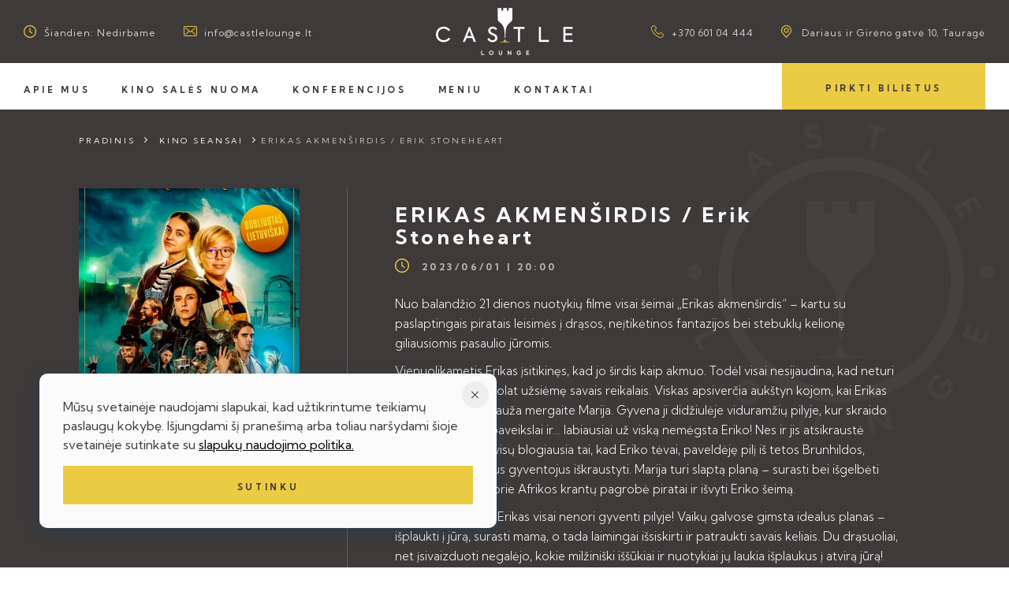

--- FILE ---
content_type: text/html
request_url: https://www.castlelounge.lt/kino-seansas/erikas-akmensirdis-erik-stoneheart-981
body_size: 3894
content:
<!DOCTYPE html>
<html>
<head>
<base href="https://www.castlelounge.lt/" />
<title>ERIKAS AKMENŠIRDIS / Erik Stoneheart - 2023/06/01 | 20:00</title>
<meta http-equiv="Content-Type" content="text/html; charset=utf-8">
<meta name="Description" content="Nuotykių filmas visai šeimai" />
<link rel="shortcut icon" href="images/favicon.png">
<link rel="apple-touch-icon" href="images/72x72.png">
<link rel="apple-touch-icon" sizes="76x76" href="images/76x76.png">
<link rel="apple-touch-icon" sizes="120x120" href="images/120x120.png">
<link rel="apple-touch-icon" sizes="152x152" href="images/152x152.png">
<meta property="og:image" content="" />
<meta name="viewport" content="width=device-width, initial-scale=1.0">
<script src="js/jquery-1.11.3.min.js"></script>
<link href="https://fonts.googleapis.com/css2?family=Kumbh+Sans:wght@300;400;700&display=swap" rel="stylesheet">
<link type="text/css" rel="stylesheet" href="style_full.css?v=9">
<meta name="verify-paysera" content="5b21a13e74643c0ea42d223df4143856">
<link href="lightbox/simplelightbox.min.css?v=1" rel="stylesheet" type="text/css"></head>
<body>
<div id="head"><div class="cnt">
<button type="button" class="navbar-toggle"><span class="icon-bar"></span><span class="icon-bar"></span><span class="icon-bar"></span><span class="icon-meniu">Meniu</span></button>
<ul class="contacts cr"><li><a class="phone" href="tel:0037060104444">+370 601 04 444</a></li><li><span class="place">Dariaus ir Girėno gatvė 10, Tauragė</span></li></ul><ul class="contacts"><li><a href="/kontaktai" class="clock">Šiandien: Nedirbame</a></li><li><a class="mail" href="mailto:info@castlelounge.lt">info@castlelounge.lt</a></li></ul><a title="Castle Lounge" class="logo" href="/"><img alt="Castle Lounge" src="images/logo.png"></a>
<div class="cl"></div></div></div>
<div id="nav" class="collapse"><div class="cnt">
<ul><li><a  href="apie-mus">Apie mus</a></li><li><a  href="kino-sales-nuoma-taurageje">Kino salės nuoma</a></li><li><a  href="konferencijos-taurageje">Konferencijos</a></li><li><a  href="lounge-meniu">Meniu</a></li><li><a  href="kontaktai">Kontaktai</a></li></ul>
<a href="kinas-taurageje" class="buy_tickets">Pirkti bilietus</a>
<div class="cl"></div></div></div>
<div id="event">
<div class="mid_cnt">
<div id="pagemap"><a href="/">Pradinis</a>
<a href="kinas-taurageje">Kino seansai</a><a href="kino-seansas/erikas-akmensirdis-erik-stoneheart-981">ERIKAS AKMENŠIRDIS / Erik Stoneheart</a></div><a class="event_photo" data-lightbox="roadtrip" href="foto/erikas-akmensirdis-erik-stoneheart-59df.jpg"><img alt="ERIKAS AKMENŠIRDIS / Erik Stoneheart" src="sfoto/erikas-akmensirdis-erik-stoneheart-59df.jpg"></a><div class="event_right">
<div class="text_2">
<h1>ERIKAS AKMENŠIRDIS / Erik Stoneheart</h1><span class="date">2023/06/01 | 20:00</span><p>Nuo balandžio 21 dienos nuotykių filme visai &scaron;eimai &bdquo;Erikas akmen&scaron;irdis&ldquo; &ndash; kartu su paslaptingais piratais leisimės į drąsos, neįtikėtinos fantazijos bei stebuklų kelionę giliausiomis pasaulio jūromis.</p>

<p>Vienuolikametis Erikas įsitikinęs, kad jo &scaron;irdis kaip akmuo. Todėl visai nesijaudina, kad neturi draugų, o tėvai nuolat užsiėmę savais reikalais. Viskas apsiverčia auk&scaron;tyn kojom, kai Erikas susipažįsta su padauža mergaite Marija. Gyvena ji didžiulėje viduramžių pilyje, kur skraido vaiduokliai, kalba paveikslai ir&hellip; labiausiai už viską nemėgsta Eriko! Nes ir jis atsikraustė gyventi į &scaron;ią pilį, o visų blogiausia tai, kad Eriko tėvai, paveldėję pilį i&scaron; tetos Brunhildos, užsimanė senuosius gyventojus i&scaron;kraustyti. Marija turi slaptą planą &ndash; surasti bei i&scaron;gelbėti savo mamą, kurią prie Afrikos krantų pagrobė piratai ir i&scaron;vyti Eriko &scaron;eimą.</p>

<p>Akmeninės &scaron;irdies Erikas visai nenori gyventi pilyje! Vaikų galvose gimsta idealus planas &ndash; i&scaron;plaukti į jūrą, surasti mamą, o tada laimingai i&scaron;siskirti ir patraukti savais keliais. Du drąsuoliai, net įsivaizduoti negalėjo, kokie milžini&scaron;ki i&scaron;&scaron;ūkiai ir nuotykiai jų laukia i&scaron;plaukus į atvirą jūrą! Jūrų bangos ir dangaus rūkai atvedė juos į tarpupasaulį &ndash; pasaulį, esantį tarp gyvųjų ir mirusiųjų pasaulių &ndash; ten plaukioja milžini&scaron;kas laivas vaiduoklis &bdquo;Ouroboros&ldquo; pilnas keisčiausių dalykų, saugančių neįtikėtinas paslaptis, klastingiausių piratų, o laivo kapitono &scaron;irdis &scaron;alta ir juoda kaip vandenyno gelmė. Marija žino, kad jos mamą pagrobė būtent &scaron;is laivas&hellip;</p>

<p>Ar pavyks drąsiesiems keliautojams i&scaron;trūkti i&scaron; piratų gniaužtų ir pasiekti svarbiausią savo tikslą &ndash; surasti dingusią Marijos mamą? O gal Eriko &scaron;irdis visai ne akmeninė? Gal ji sugeba jausti ir suprasti, kad tikrų draugų toli ie&scaron;koti nereikia, nes jie dažniausiai būna &scaron;alia.</p>

<p>&nbsp;</p>

<p><iframe allow=";" allowfullscreen="" frameborder="0" height="360" src="https://www.youtube.com/embed/AHg7Us8gYZk" width="640"></iframe></p>
<div class="cl"></div></div>
<span class="price"><span>Bilieto kaina:</span>4.00 <span>€</span></span><a href="pirkti-bilietus/erikas-akmensirdis-erik-stoneheart-981" class="buy">Pirkti bilietus</a><div class="cl"></div></div></div><div class="cl"></div>
</div>
</div><div id="instagram"><div class="cnt"><a class="ins_title" target=_blank href="https://www.instagram.com/castleloungecoffee/">castleloungecoffee</a><ul id="ins_photos">
</ul><div class="cl"></div></div></div><div id="footer_contacts"><div class="mid_cnt">
<a class="logo" href="/"><img alt="Castle Lounge" src="images/logo.png"></a>
<ul class="contacts"><li><a href="/kontaktai" class="clock">Šiandien: Nedirbame</a></li><li><a class="mail" href="mailto:info@castlelounge.lt">info@castlelounge.lt</a></li><li><a class="phone" href="tel:0037060104444">+370 601 04 444</a></li><li><span class="place">Dariaus ir Girėno gatvė 10, Tauragė</span></li></ul><div class="social"><a class="fb" target=_blank href="https://www.facebook.com/CastleLoungeTaurage"></a><a class="ins" target=_blank href="https://www.instagram.com/castleloungecoffee/"></a></div><div class="cl"></div></div></div>
<!--<script src='https://maps.googleapis.com/maps/api/js?v=3.exp&key=AIzaSyA4h2XxCpPsT9_KHbrNIyxWR4KDGlxa-lw'></script>
<script>
	google.maps.event.addDomListener(window, 'load', init);
	
	function init() {

	var mapOptions = {
                    zoom: 15,
                    center: new google.maps.LatLng(55.25151299158738, 22.284099601086105),

                    styles: [{"featureType":"all","elementType":"labels.text.fill","stylers":[{"saturation":36},{"color":"#000000"},{"lightness":40}]},{"featureType":"all","elementType":"labels.text.stroke","stylers":[{"visibility":"on"},{"color":"#000000"},{"lightness":16}]},{"featureType":"all","elementType":"labels.icon","stylers":[{"visibility":"off"}]},{"featureType":"administrative","elementType":"geometry.fill","stylers":[{"color":"#000000"},{"lightness":20}]},{"featureType":"administrative","elementType":"geometry.stroke","stylers":[{"color":"#000000"},{"lightness":17},{"weight":1.2}]},{"featureType":"administrative","elementType":"labels","stylers":[{"visibility":"off"}]},{"featureType":"administrative.country","elementType":"all","stylers":[{"visibility":"simplified"}]},{"featureType":"administrative.country","elementType":"geometry","stylers":[{"visibility":"simplified"}]},{"featureType":"administrative.country","elementType":"labels.text","stylers":[{"visibility":"simplified"}]},{"featureType":"administrative.province","elementType":"all","stylers":[{"visibility":"off"}]},{"featureType":"administrative.locality","elementType":"all","stylers":[{"visibility":"simplified"},{"saturation":"-100"},{"lightness":"30"}]},{"featureType":"administrative.neighborhood","elementType":"all","stylers":[{"visibility":"off"}]},{"featureType":"administrative.land_parcel","elementType":"all","stylers":[{"visibility":"off"}]},{"featureType":"landscape","elementType":"all","stylers":[{"visibility":"simplified"},{"gamma":"0.00"},{"lightness":"74"}]},{"featureType":"landscape","elementType":"geometry","stylers":[{"color":"#000000"},{"lightness":20}]},{"featureType":"landscape.man_made","elementType":"all","stylers":[{"lightness":"3"}]},{"featureType":"poi","elementType":"all","stylers":[{"visibility":"off"}]},{"featureType":"poi","elementType":"geometry","stylers":[{"color":"#000000"},{"lightness":21}]},{"featureType":"road","elementType":"geometry","stylers":[{"visibility":"simplified"}]},{"featureType":"road.highway","elementType":"geometry.fill","stylers":[{"color":"#000000"},{"lightness":17}]},{"featureType":"road.highway","elementType":"geometry.stroke","stylers":[{"color":"#000000"},{"lightness":29},{"weight":0.2}]},{"featureType":"road.arterial","elementType":"geometry","stylers":[{"color":"#000000"},{"lightness":18}]},{"featureType":"road.local","elementType":"geometry","stylers":[{"color":"#000000"},{"lightness":16}]},{"featureType":"transit","elementType":"geometry","stylers":[{"color":"#000000"},{"lightness":19}]},{"featureType":"water","elementType":"geometry","stylers":[{"color":"#000000"},{"lightness":17}]}]
    };
	
	var mapElement = document.getElementById('map');
	
	var map = new google.maps.Map(mapElement, mapOptions);

				var marker = new google.maps.Marker({
                    position: new google.maps.LatLng(55.25151299158738, 22.284099601086105),
                    map: map,
                    title: 'Castle Lounge',
					icon: 'images/marker.png'
                });
				
				infowindow = new google.maps.InfoWindow({content:"<b>Castle Lounge</b><br>Dariaus ir Girėno gatvė 10, Tauragė<br>(Verslo centras \"Šimtmetis\")" });
				
				google.maps.event.addListener(marker, "click", function(){infowindow.open(map,marker);});
	}
</script>-->
<div id="map"><a target=_blank href="https://maps.app.goo.gl/DjNKB38HXDJ424G3A"></a></div><div id="footer"><div class="mid_cnt">
<ul class="fmeniu">
<li><a href="apie-mus">Apie mus</a></li><li><a href="kino-sales-nuoma-taurageje">Kino salės nuoma</a></li><li><a href="konferencijos-taurageje">Konferencijos</a></li><li><a href="kinas-taurageje">Filmai</a></li><li><a href="kontaktai">Kontaktai</a></li></ul>
© 2026. Castle lounge | Sprendimas - <a href="https://www.infoface.lt" target=_blank title="Sprendimai kuriantys vertę">Infoface</a>
</div></div>
<script>
        $(".navbar-toggle").click(function() {
            $('#nav').toggleClass('collapse');
            $('.navbar-toggle').toggleClass('mopen');
        });

        $("#nav > .cnt > ul > li > span").click(function() {
            $(this).next().slideToggle(300);
        });	
</script>
<script src="lightbox/simple-lightbox.js"></script><div id="cookie"><span class="remove"></span>Mūsų svetainėje naudojami slapukai, kad užtikrintume teikiamų paslaugų kokybę. Išjungdami šį pranešimą arba toliau naršydami šioje svetainėje sutinkate su <a class="cookie_href" href="privatumo-politika">slapukų naudojimo politika.</a><a class="sutinku">Sutinku</a></div><script>
$(".sutinku,.remove").click(function() {
$.ajax({ url : "/validation.php" });
$("#cookie").slideUp(500);
});
</script>
</body>
</html>

--- FILE ---
content_type: text/css
request_url: https://www.castlelounge.lt/style_full.css?v=9
body_size: 10886
content:
* { font-family: 'Kumbh Sans', sans-serif; padding:0; margin:0; outline:none; }
html { -webkit-text-size-adjust:100%; }
select { -webkit-appearance:none; -moz-appearance:none; appearance:none; }
select::-ms-expand { display:none }
.cl { clear:both }
.cnt { width:1280px; margin:0 auto; }
img { max-width: 100%; }
.navbar-toggle { display: none; }
.navbar-toggle .icon-meniu { display: none; }
#head { padding:10px 0; width:100%; background-color: #3e3a39;  }
.logo { display:block; line-height:54%; width:174px; margin:0 auto; }
ul.contacts { list-style-type:none; }
ul.contacts li { display:inline-block }
#head ul { float:left }
#head ul.contacts.cr { float: right }
ul.contacts li { margin-right:55px }
ul.contacts li:last-child { margin-right:0 }
ul.contacts li a, ul.contacts li span { height: 60px; line-height:64px; display:block; font-size:12px; color:#d2d2d2; letter-spacing: 1px;padding-left:26px; background-repeat:no-repeat; background-position:left center; background-size:16px auto; }
ul.contacts li a { transition:0.3s ease; text-decoration:none; }
ul.contacts li span.clock, ul.contacts li a.clock { background-image:url(images/clock.png); }
ul.contacts li::after { content:""; display:block; clear:both; }
ul.contacts li a.phone { background-image:url(images/phone.png) }
ul.contacts li a.mail { background-image:url(images/envelope.png); background-size:17px auto }
ul.contacts li span.place { background-image:url(images/place.png); background-size:13px auto }
ul.contacts li a:hover { text-decoration: underline }
#nav {width:100%; background-color:#fff;}
#nav > .cnt > ul { list-style-type:none; height: 59px; line-height: 64px; float:left; }
#nav > .cnt > ul > li { transition:0.3s ease;display:inline-block; margin-right: 80px;position:relative }
#nav > .cnt > ul > li:last-child { margin-right:0;  }
#nav > .cnt > ul > li > a { position:relative; display:inline-block; font-size: 11px;font-weight: bold; text-transform: uppercase; text-decoration:none; color: #3e3a39; letter-spacing: 3.67px; transition:0.3s ease; }
#nav > .cnt > ul > li > a::before { position:absolute; content:""; transition:0.5s ease; width:0; left:calc(50% - 3px); bottom:18px; height:2px; background-color:#ebcb43; }
#nav > .cnt > ul > li > a::after { position:absolute; content:""; transition:0.5s ease; width:0; right:50%; bottom:18px; height:2px; background-color:#ebcb43; }
#nav > .cnt > ul > li:hover > a::before, #nav > .cnt > ul > li:hover > a::after, #nav > .cnt > ul > li > a.on::after, #nav > .cnt > ul > li > a.on::before { width:50%; }
.arrow span { margin-right: 18px; }
.arrow span::after { position: absolute; right: 5px; top: 50%; margin-top: -7px; content: ""; transform: rotate(45deg); -webkit-transform: rotate(45deg); border: solid #3e3a39; border-width: 0 2px 2px 0; display: inline-block; padding: 2px; }
.buy_tickets {transition: 0.3s ease;display: block;float: right;padding: 0 55px;height: 59px;line-height: 64px;text-decoration: none; font-size: 11px;font-weight: bold; text-transform: uppercase; text-decoration:none; color: #3e3a39; letter-spacing: 3.67px;background-color: #ebcb43;}
.buy_tickets:hover, .contacts_btn:hover { background-color: #3e3a39; color: #fff }
#nav > .cnt > ul > li > ul { display: none; opacity:0; overflow:hidden; transition:0.5s ease; list-style-type:none; width:0; position:absolute; left:-40px; top:50px; background-color:#fff; box-shadow: 0 2px 30px 0 rgba(0, 0, 0, 0.03), 0 4px 40px 0 rgba(31, 31, 36, 0.03); z-index:40;padding: 39px 40px; }
#nav > .cnt > ul > li > ul > li { transition: 0.3s ease; border-bottom:2px dashed rgba(31, 31, 36, 0.3) }
#nav > .cnt > ul > li > ul > li:first-child { border-top:2px dashed rgba(31, 31, 36, 0.3) }
#nav > .cnt > ul > li > ul > li > a { transition: 0.3s ease;position:relative; font-size: 16px; color: #666666; line-height: 1.19; display:block; text-decoration:none; padding:23px 0px 19px;text-align: left; }
#nav > .cnt > ul > li:hover > ul { opacity:1; width:275px; display: block; }
#nav > .cnt > ul > li > ul > li:hover a { color: #3e3a39; }
#slider { width:100%; height:calc(100vh - 250px); position:relative; }
#slider ul { list-style-type:none; }
#slider ul li { width:100%; background-color: #3e3a39; height:calc(100vh - 250px); background-repeat:no-repeat; background-position:center; background-size:cover; }
#slider ul li:after, #bg::after, .about_descr_photo::after { content: "";width: 100%;height: 100%;position: absolute;left: 0;top: 0;background-color: rgba(62,58,57,0.4);display: block; }
#article { width:920px; position:absolute; top:0; left:50%; margin-left:-460px; z-index:20;}
#article > div { display:table-cell; width:920px; max-width:100%; text-align:center; height:calc(100vh - 250px); vertical-align:middle; color:#fff; }
#article h1 { font-size:26px; text-transform:uppercase; font-weight:bold; color:#fff; letter-spacing: 25px; padding-left: 25px; }
#article h1 span {  width: 10px; height: 26px; display:inline-block; border-radius: 50%; position: relative; margin: 0 65px 0 40px; }
#article h1 span::before { background-color:#fff; border-radius: 50%; width: 10px; height: 10px; content: ""; position: absolute; top: 50%;margin-top: -2px; }
hr {width: 391px;height: 1px;margin: 0 auto;margin-top: 35px;margin-bottom: 40px;border: 0;border-top: solid 1px rgba(255,255,255,0.5);}
#about { width: 100%; background-color:#fff; padding: 80px 0; background-image: url(images/logo-transparent.png); background-repeat: no-repeat; background-size: 379px auto; background-position: right center; }
.small-cnt { width: 704px; margin: 0 auto; }
.text { font-size: 18px; line-height: 1.56; font-weight: 300; color: #3e3a39; }
.text p { margin-bottom: 10px }
.text ul, .text ol { margin-left:25px; margin-bottom:10px; }
.text b, .text strong { font-weight:bold; }
.text a { color:#3e3a39; }
.text a:hover { text-decoration:none; }
.gallery { margin-left:0 !important; margin-bottom:0 !important; list-style-type:none; }
.gallery.mtop { margin-top:30px !important; }
.gallery li { width:calc(25% - 15px); margin-right:20px; float:left; display:block; }
.gallery li:nth-child(4n) { margin-right:0; }
.gallery li:nth-child(n+5) { margin-top:20px; }
#about h2 { font-size: 24px;font-weight: bold; text-transform: uppercase; line-height: 1;letter-spacing: 14.77px;text-align: center;color: #3e3a39;margin-bottom: 20px; }
#about p { text-align: center; }
.read_more { transition: 0.3s ease;font-size: 11px;display: block;text-transform: uppercase;text-decoration: none;font-weight: bold;letter-spacing: 1.83px;text-align: center;color: #3e3a39; width: 180px;height: 58px;line-height: 63px;background-color: #fff;margin: 0 auto;border: 1px solid #3e3a39;margin-top: 20px;}
.read_more:hover { background-color: #3e3a39; color: #fff; }
#ent { width: 100%; background-color:#fff; padding-bottom: 100px; margin-top: -3px }
.mid_cnt { width: 1080px; margin: 0 auto }
.ent_list{ list-style-type:none; width:100%; }
.ent_list li { width:calc(33.33% - 20px); display:block; margin-right:30px; float:left; }
.ent_list li:nth-child(3n) { margin-right:0px; }
.ent_list li:nth-child(n+4) { margin-top:30px; }
.ent_foto { display:block; line-height:70%; margin-bottom: 30px;}
.ent_foto > img { border-radius:2px 2px 0 0; }
.ent_info { display:block; padding:26px 39px 0px; font-size: 15px; color: #3e3a39; line-height: 1.67; font-weight: 300; border-left: 1px solid rgba(62,58,57,0.2); height: 189px; }
.ent_info > div { overflow: hidden; height: 168px; }
.ent_name { text-transform: uppercase; font-size: 18px; line-height: 1.56; letter-spacing: 12px; font-weight: bold; transition:0.3s ease; margin-bottom:15px; display:block; color: #3e3a39; text-decoration:none; }
.ent_name:hover { color: #D8BB3E }
#events { width: 100%; padding: 74px 0 80px; background-image: url(images/bg-black.png); background-repeat: no-repeat; background-size: cover;background-position: center; position:relative; }
.mid_cnt_2 { width: 1220px; margin: 0 auto }
.logo_yellow { display:block; line-height:54%; width:140px; position:absolute; top: -70px; }
#events h2, #query h2, #cq h2 { text-align: center; font-size: 26px; text-transform: uppercase; font-weight: bold;letter-spacing: 17.33px; line-height: normal; color: #fff; margin-bottom: 34px }
.see_all { width: 116px; margin-left: -116px; margin-top: 4px;position: relative; float: right;display: block;font-size: 11px;font-weight: bold; text-transform: uppercase;color: #fff;line-height: 2; letter-spacing: 1.83px;text-decoration: none;transition: 0.3s ease; }
.see_all::before {content: "";transform: rotate(-45deg);-webkit-transform: rotate(-45deg);border: solid #fff;border-width: 0 2px 2px 0;display: inline-block;padding: 2px;position: absolute;top: 50%;margin-top: -4px;right: 0px;transition: 0.3s ease;}
.see_all:hover { text-decoration: underline }
.event_list { list-style-type: none; }
.event_list li { border: solid 0.5px rgba(255, 255, 255, 0.2); background-color: #3e3a39; padding: 36px 40px 41px  }
.event_list li:nth-child(n+2) { margin-top: 10px }
.event_left { float: left; width: calc(100% - 160px) }
.event_left_left { float: left; width: 340px }
.event_left_left a { transition: 0.3s ease; text-decoration: none; display: inline-block; font-size: 14px;font-weight: bold;line-height: 1.43;letter-spacing: 2px; text-transform: uppercase; color: #fff; height: 83px;overflow:hidden  }
.event_left_left a:hover { color: #D8BB3E }
.date {height: 18px;line-height: 22px;display: block;font-size: 12px;font-weight: bold;color: #b9b9b9;letter-spacing: 3.43px;padding-left: 34px;background-image: url(images/clock.png);background-repeat: no-repeat;background-position: left center;background-size: 18px auto;}
.event_left_right { float: right; font-size: 15px;font-weight: 300; line-height: 1.67; color: #fff; width: 400px; }
.event_left_right p { margin-bottom: 10px }
.event_left_right p:last-child { margin-bottom:0 }
.yellow_btn { float: right;width: 60px;height: 99px;background-color: #ebcb43;display: block;transition: 0.3s ease;background-image: url(images/arrow-right.png);background-size: 14px auto;background-position: center;background-repeat: no-repeat;}
.yellow_btn:hover { background-color: #fff; }
#services { width:100%; background-color: #fff; padding:75px 0 73px}
#services h2, #cinema h2 { font-size: 24px; text-transform: uppercase; font-weight: bold;letter-spacing: 16px;text-align: center;color: #3e3a39; margin-bottom: 34px }
#services ul { list-style-type:none; }
#services ul li { display:block; float:left; width:25%;text-align:center }
#services ul li:nth-child(n+5) { margin-top: 30px; }
#services ul li:nth-child(4n) { margin-right: 0; }
#services ul li a { text-decoration:none;font-size: 14px; font-weight: bold; text-transform: uppercase; line-height:1.43; color: #3e3a39;letter-spacing: 2px;display: block;text-align:center; }
#services ul li a span:first-child { display:block; width:160px; height:160px;margin: 0 auto; margin-bottom:38px;background-color:#ebcb43;border-radius:50%;background-repeat:no-repeat; background-position:center; background-size:50px auto; position: relative; }
#services ul li a span:first-child::before {content: "";width: 140px; height: 140px;position: absolute;border: 3px solid #3e3a39;border-radius: 50%;left: 7px;top: 7px;}
#services ul li a span:nth-child(2) { display:block; text-align:center; transition: 0.3s ease }
#services ul li:hover span:nth-child(2) { text-decoration: underline }
#cinema { width: 100%; padding: 138px 0 80px; background-color: #3e3a39; background-image: url(images/logo-2.png);background-repeat: no-repeat;background-size: 480px auto;background-position: left bottom; }
.cinema_left { float: left; width: 280px; }
#cinema h2 { margin-bottom:30px;text-align: left; color: #fff }
#cinema p { color: #fff }
.see_all_2 {transition: 0.3s ease;font-size: 11px;display: block;text-transform: uppercase;text-decoration: none;font-weight: bold;letter-spacing: 1.83px;text-align: center; color: #3e3a39;width: 160px;height: 60px;line-height: 65px;background-color: #fff;margin-top: 30px;}
.see_all_2:hover { background-color: #ebcb43; }
#cinema .ent_list { width: calc(100% - 370px); float: right}
#cinema .ent_list li { width:calc(50% - 15px); display:block; margin-right:30px; float:left; }
#cinema .ent_list li:nth-child(2n) { margin-right:0px; }
#cinema .ent_list li:nth-child(n+3) { margin-top:50px; }
#cinema .ent_foto {margin-bottom: 20px; margin-right: 60px;}
#cinema .ent_info {border-left: 1px solid rgba(255,255,255,0.2); padding: 17px 0px 0px 30px;height: 209px}
#cinema .ent_info > div {height: 188px;}
#cinema .ent_name {font-size: 14px;line-height: 1.57;letter-spacing: 2px;margin-bottom: 2px;color: #fff;}
#cinema .ent_name:hover { color: #D8BB3E }
.duration { height: 22px;line-height: 1.83;display: block;font-size: 12px;color: #b9b9b9;letter-spacing: 3.43px;margin-bottom: 25px }
#cinema .date { margin-bottom: 25px }
#instagram { padding:75px 0 80px; width:100%; background-color:#fff; text-align:center; }
.ins_title { display:inline-block; padding-left:35px; text-decoration:none; background-image:url(images/instagram-dark.png); background-repeat:no-repeat; background-position:left center; background-size:20px auto;font-size: 24px; font-weight: bold; letter-spacing: 7.1px; color: #3e3a39; margin-bottom:34px; }
#ins_photos { list-style-type:none; }
#ins_photos li { width:calc(20% - 24px); margin-right:30px; display:block; float:left; }
#ins_photos li:nth-child(5n) { margin-right:0; }
#ins_photos li a { display:block; width:100%; padding-top:100%; background-repeat:no-repeat; background-position:center; background-size:cover; line-height:70%; transition: 0.3s ease; }
#ins_photos li a:hover { opacity:0.8; }
#footer_contacts { width: 100%; background-color: #3e3a39; padding: 80px 0 35px }
#footer_contacts .logo { margin-bottom: 36px }
#footer_contacts ul.contacts { float: left }
#footer_contacts ul.contacts li {margin-right: 70px;}
#footer_contacts ul.contacts li a, #footer_contacts ul.contacts li span {height: 20px; line-height: 24px;}
.social { display:block; float: right }
.social a { transition: 0.3s ease; height: 20px;display: inline-block;margin-right: 40px;background-repeat: no-repeat;background-position: center;background-size: auto 18px;}
.social a.fb { width:11px;background-image:url(images/fb.png); }
.social a.ins { width:20px;background-image:url(images/instagram.png); }
.social a:last-child {margin-right: 0;}
.social a:hover { filter: brightness(0) invert(1); -ms-filter: brightness(0) invert(1); -webkit-filter: brightness(0) invert(1); }
#map { position:relative; width: 100%;height: 361px;background-color: #D8BB3E; background-image:url(images/map.png); background-size:auto 100%; background-position:center;}
#map a { display:block; position:absolute; left:0; top:0; width:100%; height:100%; }
#footer { width:100%; background-color:#3e3a39; text-align:center; font-size:10px; line-height: 1.8;letter-spacing: 1.67px; color:#999; text-transform:uppercase; padding:39px 0 73px; }
#footer ul.fmeniu { list-style-type:none; display:block; margin-bottom:77px; }
#footer ul.fmeniu li { display:inline-block; margin-right:70px; }
#footer ul.fmeniu li:last-child { margin-right:0; }
#footer ul.fmeniu li a { color:#fff; text-decoration:none; font-size:11px; font-weight:bold; letter-spacing: 3.5px; line-height: normal; }
#footer ul.fmeniu li a:hover { text-decoration:underline; }
#footer a { color:#999; text-decoration:none; transition: 0.3s ease; }
#footer a:hover { color:#fff; }
#bg {display: block;width: 100%;padding-top: 24%;background-repeat: no-repeat;background-position: center;background-size: cover; position:relative}
#content { width: 100%; background-color: #fff; }
.small_cnt_2 { width: 720px; margin: 0 auto; }
#content .logo_yellow {position: relative; margin: 0 auto; margin-bottom: 10px; }
.text h1 { font-size: 36px; text-transform: uppercase; text-align: center; font-weight: bold;line-height: 1.07;letter-spacing: 16px; margin-bottom: 23px }
#services.sa { padding: 70px 0 92px; }
#about_descr { width: 100%; background-color: #fff; position:relative; padding-bottom: 80px; border-bottom: 1px solid rgba(62,58,57,0.2) }
#about_descr::before { content: ""; position: absolute; top: 80px; left: 0; width: 100%; height: calc(100% - 80px); background-image: url(images/bg-white-lines.png); background-repeat: no-repeat; background-size: cover;background-position: center; }
#about_descr .mid_cnt {position: relative;}
#about_descr ul { list-style-type:none }
#about_descr ul li { display:block; margin-bottom:80px; width:100% }
#about_descr ul li:last-child { margin-bottom: 0 }
.about_descr_photo { display:block; float:right; width:500px; line-height:52%; position:relative }
.about_descr_content { display:block; float:left; width:400px }
.about_descr_content > div { height:667px; display:table-cell; vertical-align:middle; padding: 0 20px; }
#about_descr ul li:nth-child(2n) .about_descr_photo { float:left }
#about_descr ul li:nth-child(2n) .about_descr_content { float:right }
#instagram.about_inst {padding: 80px 0; position: relative;}
#about_descr.services_content {padding-top:54px;padding-bottom: 0;border-bottom: none;}
.big_cnt { width: 1440px; margin: 0 auto }
#about_descr.services_content::before { display: none }
#about_descr.services_content ul li { margin-bottom: 0 }
#about_descr.services_content ul li:nth-child(2n) .about_descr_photo { float:right }
#about_descr.services_content ul li:nth-child(2n) .about_descr_content { float:left; margin-left: 160px; width: calc(100% - 1001px); }
#about_descr.services_content .about_descr_photo { float:left; width:720px; }
#about_descr.services_content .about_descr_content { float:right; width: calc(100% - 841px);}
#about_descr.services_content .about_descr_content > div { height:721px; padding: 0 0; width: 400px; }
.text h2, #cq h1 { font-size: 26px;font-weight: bold;line-height: 1.31;letter-spacing: 11.56px; color: #3e3a39; text-transform: uppercase; margin-bottom: 25px; }
.yellow_btn.syb { float: none; margin-top: 30px }
.yellow_btn.syb:hover { background-color: #d2d2d2; }
#query { width:100%; padding: 76px 0 80px; background-color: #3e3a39; background-image: url(images/bg-black.png); background-repeat: no-repeat; background-size: cover; background-position: center; font-size: 15px;font-weight: 300;line-height: 1.67;text-align: center;color: #fff; margin-top: -1px;position: relative;  }
.small_cnt_3 { width: 620px; margin: 0 auto }
#query h2  { margin-bottom: 28px; }
#query p { width: 400px; margin: 0 auto }
.qf { margin-top:31px }
.qf input[type=text], .qf textarea { transition:0.3s ease; width:calc(50% - 51.5px); float:left; margin-bottom:20px;border: solid 0.5px rgba(255, 255, 255, 0.3); font-size:14px; letter-spacing: 1.17px; height:58px; padding:0 20px; color: #fff;background-color: #3e3a39; }
.qf input[name=qname] { width: calc(100% - 42px); float: none; }
.qf input[name=qemail] { float:right; }
.qf textarea { width:calc(100% - 42px); float:none; height:92px; overflow:auto; padding-top: 23px; padding-bottom: 23px; display: block; }
.qf input[type=text]:hover, .qf textarea:hover, .qf input[type=text]:focus, .qf textarea:focus { border: 0.5px solid #ebcb43; }
.ss { font-size:11px; letter-spacing: 1.83px; transition:0.3s ease; cursor:pointer; font-weight:bold; width:100%; height:60px;line-height:64px;background-color:#ebcb43; display:block; color: #3e3a39; text-transform: uppercase; text-align: center; }
.ss:hover { background-color:#fff; }
.checkbox { display:block !important; color:#fff; margin-bottom:15px; line-height:25px !important; text-align: left; }
.checkbox a { color:#ebcb43; text-decoration:none; }
.checkbox a:hover { text-decoration:underline; }
.checkbox input[type=checkbox] { display:none; }
.checkbox input + span { transition:0.3s ease; display:block; position:relative; float:left; margin-right:15px; width: 15px; height: 15px; border: solid 2px #ebcb43; background-color: #fff;}
.checkbox:hover input + span, .checkbox input:checked + span { background-color:#ebcb43; }
.checkbox input:checked + span::after { content:""; position:absolute; left:4px; top:1px; width: 4px; height: 7px; border: solid #fff; border-width: 0 3px 3px 0; -webkit-transform: rotate(45deg); -ms-transform: rotate(45deg); transform: rotate(45deg);	}
#hall {width: 100%; background-color: rgba(235,235,235,0.4); padding: 80px 0 122px; margin-top: 70px }
.hall_descr { position: relative;float:left; width: calc(100% - 635px); font-size: 15px;font-weight: 300;line-height: 1.67; color: #3e3a39;border-left: 1px solid rgba(62,58,57,0.2); padding-left: 39px; padding-top: 28px }
.hall_descr_title {font-size: 14px;font-weight: bold;line-height: 1.43;letter-spacing: 2px; color: #3e3a39; text-transform: uppercase; display:block; margin-bottom: 8px; margin-top: 39px  }
.hall_descr_title:first-child {margin-top:0;}
.hall_descr ul { list-style-type: none; }
.hall_descr li { margin-left:20px; }
.hall_descr p, .hall_descr ul { margin-bottom: 10px }
.hall_descr ul li:nth-child(n+2) { margin-top: 2px }
.contacts_btn, .buy { cursor:pointer; transition: 0.3s ease;display: block;width: 210px; text-align: center;height: 60px;line-height: 65px;text-decoration: none;font-size: 11px; font-weight: bold;text-transform: uppercase;text-decoration: none;color: #3e3a39;letter-spacing: 1.83px;background-color: #ebcb43;}
.contacts_btn { margin-top: 135px }
.photos { width: 540px; float:right; position: relative;}
#photo_slider { width:100%; height:540px; position:relative; }
#photo_slider ul { list-style-type: none; }
#photo_slider li { background-repeat:no-repeat; background-position:center; background-size:cover; width:100%; height:540px; }
.sleft { position: absolute; left: -40px; top: 50%; margin-top: -6px; z-index: 20; width: 16px; height: 12px; background-image: url(images/arrow-left.png); background-repeat: no-repeat;  background-size:100%  auto; cursor: pointer; transition: 0.3s ease; }
.sright { position: absolute; right: -40px; top: 50%; margin-top: -6px; z-index: 20; width: 16px; height: 12px; background-image: url(images/arrow-right.png); background-repeat: no-repeat;  background-size:100%  auto; cursor: pointer; transition: 0.3s ease; }
.swiper-pagination { bottom:-45px !important;width: 540px; }
.swiper-pagination-bullet { width: 8px !important; height: 8px !important; opacity: 1 !important; background:#fff !important; border:2px solid #3e3a39 !important; margin:0 15px !important; }
.swiper-pagination-bullet-active { width: 8px !important; height: 8px !important; background:#ebcb43 !important; }
#event { width: 100%; background-color: #3e3a39; position: relative; padding: 100px 0 80px; background-image: url(images/logo-2.png);background-repeat: no-repeat;background-size: 497px auto;background-position: right -35px top -35px; }
#pagemap { position:absolute; top:0; z-index:10; margin-top: 26px; line-height: 22px }
#pagemap a { font-size: 10px; text-transform: uppercase; line-height: 2.2; letter-spacing: 2.86px; transition:0.3s ease; color: #fff; display:inline-block; position:relative; text-decoration:none; margin-right:12px; padding-right:14px; }
#pagemap a:last-child { margin-right:0; padding-right:0; color: #ebebeb; font-weight: 300; margin-left: -4px; }
#pagemap a::after { border: solid 1px #ebebeb; content:""; top:50%; margin-top:-4px; position:absolute; right:0; transform: rotate(-45deg); -webkit-transform: rotate(-45deg); border-width: 0 1px 1px 0; display: inline-block; padding: 2px; }
#pagemap a:hover { text-decoration:underline; }
#pagemap a:last-child::after { display:none; }
.event_photo {float: left;width: 280px;line-height: 52%;display: block;transition: 0.3s ease;}
.event_photo img { height: 400px }
.event_right {position: relative; padding-top: 20px; width: calc(100% - 440px);margin-right: 39px;float: right; border-left: 1px solid rgba(255,255,255,0.2); padding-left: 60px; }
.text_2 { font-size: 15px;font-weight: 300;line-height: 1.67;color: #fff; }
.text_2 h1 { font-size: 26px;font-weight: bold;line-height: 1.08;letter-spacing: 3.72px;color: #fff; margin-bottom: 13px }
.text_2 p { margin-bottom: 10px }
.text_2 a { color:#ebcb43; }
.text_2 a:hover { text-decoration:none; }
.event_right .date { margin-bottom: 27px; }
.price {font-size: 24px;font-weight: bold;line-height: 1.17;color: #fff;display: block;margin: 26px 0 28px; text-transform: uppercase;}
.price span:first-child {  font-size: 10px;font-weight: normal;line-height: 2.2;letter-spacing: 2.86px;color: #b9b9b9; display: block; margin-bottom: 1px }
.price span:nth-child(2) { font-size: 18px; }
.qty_title { font-size: 10px;line-height: 2.2; letter-spacing: 2.86px; color: #b9b9b9;display:block;margin-bottom:3px }
.qty { width:168px; height:58px;display:block; float: left;background-color:#3e3a39;margin-right:10px; border: solid 1px rgba(255, 255, 255, 0.3); }
.qty > span { display:block; float:left; width:50px; height:58px; cursor:pointer; position:relative; }
.qty input { font-size: 11px;font-weight:bold;line-height:2; padding-top: 1px; color: #fff; width:calc(100% - 100px); height:58px; border: 0; float:left; text-align:center;background-color:transparent;}
.qty > span::before { width:12px; height:2px; background-color:#fff; position:absolute; left:30px; top:50%; margin-top:-1px; content:""; }
.qty > span.plus::before { left:auto; right:30px; }
.qty > span.plus::after { width:2px; height:12px; background-color:#fff; position:absolute; top:50%; margin-top:-6px; right:35px; content:""; }
.buy { float: left }
.buy:hover { background-color: #fff; }
#cinema.movies { padding: 80px 0; background-size: 497px auto; background-position: right -35px top -35px; margin-top: 70px;  }
#cinema.movies .ent_list {width: 100%; float: none;}
#cinema.movies .ent_list li { width:calc(33.33% - 20px); display:block; margin-right:30px; float:left; }
#cinema.movies .ent_list li:nth-child(2n) { margin-right:30px; }
#cinema.movies .ent_list li:nth-child(3n) { margin-right:0; }
#cinema.movies .ent_list li:nth-child(n+3) { margin-top:0; }
#cinema.movies .ent_list li:nth-child(n+4) { margin-top:50px; }
#cq { padding: 80px 0 82px; width: 100%; background-color: #fff; position: relative; font-size: 15px;font-weight: 300;line-height: 1.67;}
#cq::before {background: rgba(62,58,57,0.03);width: calc(50% + 120px); position: absolute;right: 0;top: 0;height: 100%;content: "";}
.left_contacts { float: left; width: calc(100% - 760px);}
#cq ul.contacts li {margin-right: auto; display:block }
#cq ul.contacts li:nth-child(n+2) { margin-top: 20px }
#cq ul.contacts li a, #cq ul.contacts li span {height: 16px;line-height: 20px;font-size: 14px;color: #3e3a39; letter-spacing: 0.4px;padding-left: 33px;}
#cq ul.contacts li span.clock, #cq ul.contacts li a.clock {background-image: url(images/clock-white.png);}
#cq ul.contacts li a.mail {background-image: url(images/envelope-white.png);}
#cq ul.contacts li a.phone {background-image: url(images/phone-white.png);}
#cq ul.contacts li span.place {background-image: url(images/place-white.png);}
.right_contacts { display:block; float:right; width:530px; position:relative  }
.right_contacts p { width:400px }
#cq h1 { margin-bottom: 31px; line-height: 1.08; }
#cq h2 { color: #3e3a39; text-align: left; margin-bottom: 28px }
#cq .qf input[type=text], #cq .qf textarea {border: solid 0.5px rgba(62,58,57,0.3); color: #3e3a39; background-color: transparent;}
#cq .ss:hover { background-color: #3e3a39; color: #fff }
#cq .checkbox {color: #3e3a39;}
#cq .qf input[type=text]:hover, #cq .qf textarea:hover, #cq .qf input[type=text]:focus, #cq .qf textarea:focus { border: 0.5px solid #ebcb43; }
#cq .social { float: none; margin-top: 82px; }
#cq .social a.fb {background-image: url(images/fb-black.png);}
#cq .social a.ins {background-image: url(images/instagram-black.png);}
#cq .social a:hover { filter: invert(70%) sepia(96%) saturate(311%) hue-rotate(3deg) brightness(98%) contrast(94%);}
#events.el { padding: 81px 0 80px; margin-top: 70px; background-image: url(images/bg-black-2.png); }
.pagination { text-align: center; margin-top: 40px; }
.pagination a, .pagination span, .pagination p {text-decoration: none;display: inline-block;width: 59px;height: 59px;line-height: 62px;font-size: 14px;font-weight: bold; text-align: center;margin: 0 5px;vertical-align: middle;color: #fff;letter-spacing: 2.33px;background-color: #3e3a39;transition: 0.3s ease; border: solid 0.5px rgba(255, 255, 255, 0.3);}
.pagination span, .pagination a:hover, .pagination a:first-child:hover, .pagination a:last-child:hover { border: solid 0.5px #ebcb43;}
.pagination a:first-child, .pagination a:last-child { position: relative; }
.pagination a.page-left:before { border: solid 2px #fff; content: ""; transform: rotate(-45deg); -webkit-transform: rotate(135deg);position: absolute; right: 50%;margin-right: -6px;top: 50%;margin-top: -4px;border-width: 0 2px 2px 0;display: inline-block;padding: 3px;}
.pagination a.page-right:before {border: solid 2px #fff;content: "";transform: rotate(-45deg);-webkit-transform: rotate(-45deg);position: absolute; right: 50%;margin-right: -2px;top: 50%;margin-top: -4px;border-width: 0 2px 2px 0;display: inline-block;padding: 3px;}
.text_buy { color:#fff; }
.text_buy h1 { font-size: 26px; font-weight: bold; text-transform:uppercase; line-height: 1.08; letter-spacing: 3.72px; color: #ebcb43; margin-bottom: 13px; }
.text_buy h2 { font-size: 26px; font-weight: bold; line-height: 1.08; letter-spacing: 3.72px; color: #fff; margin-bottom: 13px; }
.text_buy .date { margin-bottom:30px; }
.text_buy h3 { font-size: 20px; font-weight: bold; text-transform:uppercase; line-height: 1.08; letter-spacing: 3.72px; color: #ebcb43; margin-bottom: 13px; }
.text_buy { font-size: 15px;font-weight: 300;line-height: 1.67;color: #fff; }
.text_buy strong { font-weight:bold; color:#ebcb43; }
.planas { padding:40px 40px 80px 40px; margin-top:20px; width:610px; position:relative; background-color:rgba(255,255,255,1); }
.planas::after { width:70%; left:15%; height:8px; content:""; background-color:#ebcb43; position:absolute; bottom:0px; }
.planas::before { width:70%; left:15%; font-size:10pt; font-weight:600; z-index:3; text-transform:uppercase; content:"Ekranas"; text-align:center; color:#333; position:absolute; bottom:-22px; }
.planas > div { display:block; clear:both; }
.planas label { cursor:pointer; width:40px; margin:10px; height:43px; display:block; float:left; }
.planas label input { display:none; }
.planas label input + span { display:block; width:40px; height:43px; line-height:24px; text-align:center; font-weight:600; font-size:9pt; color:#fff; background-image:url(images/chair-dark.png); background-repeat:no-repeat; background-position:center; background-size:auto 100%; }
.planas label input:checked + span { background-image:url(images/chair-active.png); }
.planas label input:disabled + span { background-image:url(images/chair-selected.png); }
.line_b, .line_c { padding-left:30px; }
.line_c label:nth-child(4) { margin-right:70px; }
#vietos_info { list-style-type:none; padding:20px 40px; width:610px; background-color:#fff; }
#vietos_info li { display:inline-block; margin-right:15px; color:#3e3a39; background-repeat:no-repeat; height:36px; line-height:36px; padding-left:29px; font-size:10.5pt; font-weight:bold; background-repeat:no-repeat; background-position:left center; background-size:auto 26px; }
.ticket_sugg { margin-top:20px; }
.ticket_sugg table { border-collapse:collapse; background-color:rgba(255,255,255,0.2); width:690px; }
.ticket_sugg table tr td { padding:8px 15px 5px 15px; font-size:10.5pt; font-weight:300; color:#fff; border:1px solid #3e3a39; }
.ticket_sugg table tr:first-child td { font-weight:bold; font-size:13pt; }
.ticket_sugg table tr td:nth-last-child(2), .ticket_sugg table tr td:nth-last-child(3) { width:120px; text-align:center; }
.ticket_sugg table tr td:last-child { padding:0; position:relative; width:38px; }
.rem_place { width:20px; height:20px; position:absolute; left:50%; top:50%; margin-left:-10px; margin-top:-10px; cursor:pointer; background-color:rgba(255,255,255,0.5); transition:0.3s ease; }
.rem_place::before, .rem_place::after { content:""; width:10px; height:2px; position:absolute; left:50%; top:50%; transform:rotate(45deg); margin-top:-1px; margin-left:-5px; background-color:#cc0000; }
.rem_place::after { width:2px; height:10px; margin-top:-5px; margin-left:-1px; }
.rem_place:hover { background-color:#fff; }
#rezervuoti { margin-top:20px; }
.mtp { margin-top:25px; }
.qbf { margin-bottom:25px; }
.qbf input[type=text], .qbf textarea { transition:0.3s ease; margin-top:5px; width:calc(100% - 42px); border: solid 1px rgba(255, 255, 255, 0.3); font-size:14px; letter-spacing: 1.17px; height:58px; padding:0 20px; color: #fff; background-color: #3e3a39; }
.qbf textarea { height:92px; overflow:auto; padding-top: 23px; padding-bottom: 23px; }
.qbf input[type=text]:hover, .qbf textarea:hover, .qbf input[type=text]:focus, .qbf textarea:focus { border-color: #ebcb43; }
.qbf label > span { font-weight:bold; font-size:10.5pt; }
.qbf label { width:calc(33.33% - 20px); margin-right:30px; display:block; float:left; }
.qbf label:nth-child(3n) { margin-right:0; }
.pay_type label { width:calc(25% - 15px); cursor:pointer; display:block; float:left; margin-bottom:20px; margin-right:20px; }
.pay_type label:nth-child(4n) { margin-right:0; }
.pay_type label input { display:none; }
.pay_type label input + span { position:relative; text-align:center; line-height:50%; display:block; background-color:#fff; display:block; padding:10px 5px; width:calc(100% - 44px); padding-left:35px; border:2px solid #787575; }
.pay_type label img { height:30px; }
.pay_type label input + span::after { content:""; width:16px; height:16px; display:block; border:2px solid #787575; position:absolute; top:50%; margin-top:-10px; left:15px; }
.pay_type label input:checked + span::after { background-color:#56ab3c; border-color:#56ab3c; }
.pay_type label input:checked + span { border-color:#56ab3c; }
.pay_type label input:checked + span::before { content: ""; position: absolute; left: 22px; z-index:2; top: 50%; margin-top:-7px; width: 5px; height: 9px; border: solid white; border-width: 0 2px 2px 0; -webkit-transform: rotate(45deg); -ms-transform: rotate(45deg); transform: rotate(45deg); }
body.dark { background-color:#3e3a39; }
.block_cnt { text-align:center; width:600px; max-width:calc(100% - 50px); margin:0 auto; padding-top:50px; }
body.dark h2 { font-size: 24px; font-weight: bold; color:#fff; text-transform: uppercase; line-height: 1; letter-spacing: 3.77px; line-height:150%; text-align: center; margin-bottom: 20px; }
body.dark .buy { float:none; margin:0 auto; margin-top:30px; }
body.dark .buy:hover { color:#3e3a39 !important; }
.ac { text-align:center; font-size:18px; font-weight:600; color:#56ab3c; }
#getting-started { border-radius:10px; float:right; text-align:center; font-size:11pt; padding:20px 20px 15px 20px; margin-top:-128px; background-color:rgba(255,255,255,0.1); font-weight:600; color:#ebcb43; }
#getting-started span { line-height:100%; margin-top:10px; display:block; font-size:30pt; }
.ord_all_places { transition:0.3s ease; font-weight:bold; cursor:pointer; left:0; margin-left:0px; margin-top:80px; text-transform:uppercase; width:100%; text-align:center; display:block; position:absolute; top:100%; font-size:11px; height:50px; line-height:54px; color: #3e3a39; letter-spacing: 3.67px; background-color: #ebcb43; }
.ord_all_places:hover { color:#ebcb43; background-color:#111; }
.soldout { color:#ebcb43; }
#cookie { font-size:16px; line-height:150%; position:fixed; left:50px; bottom:50px; width:520px; padding:30px; border-radius:10px; z-index:80; background-color:#fbfbfb; box-shadow:0 4px 20px 0 rgba(0, 65, 127, 0.3);color: #3e3a39; }
#cookie a.cookie_href { color:#000; }
#cookie a.sutinku { cursor:pointer;transition: 0.3s ease;margin-top:15px;text-align:center;display: block;float: right;width:100%;height: 49px;line-height: 54px;text-decoration: none;font-size: 11px;font-weight: bold;text-transform: uppercase;text-decoration: none;color: #3e3a39;letter-spacing: 3.67px;background-color: #ebcb43; }
#cookie a.sutinku:hover { background-color:#3e3a39; color:#fff; }
.remove { width: 34px; height: 34px; top: 10px; right: 10px; position: relative; position: absolute; cursor: pointer; background-color: rgba(35,32,32,0.06); transition: 0.3s ease; border-radius: 100%; }
.remove::before, .remove::after { position: absolute; left: 50%; margin-left: -1px; top: 50%; margin-top: -6px; content: ''; height: 12px; width: 1px; border-radius: 0.5px; background-color: #232020; transition: 0.3s ease; }
.remove::before { transform: rotate(45deg); }
.remove::after { transform: rotate(-45deg); }
.remove:hover::before, .remove:hover::after { background-color:#cc0000; }
@media all and (min-width: 1300px) and (max-width: 1460px) {
.big_cnt {width: 100%;}
#about_descr.services_content .about_descr_photo {width: 50%;}
#about_descr.services_content .about_descr_content {width: calc(50% - 100px); padding: 70px 0 60px;}
#about_descr.services_content ul li:nth-child(2n) .about_descr_content {margin-left: 100px;width: calc(50% - 100px);}
#about_descr.services_content .about_descr_content > div {height: auto;}
}
@media all and (min-width: 1170px) and (max-width: 1300px) {
.cnt { width: calc(100% - 60px); }
.mid_cnt_2 {width: calc(100% - 60px);}
ul.contacts li {margin-right: 35px;}
#nav > .cnt > ul > li {margin-right: 40px;}
#about, #events, #services, #cinema, #instagram, #instagram.about_inst, #cinema.movies, #cq {padding: 70px 0;}
#footer_contacts {padding: 70px 0 35px;}
#footer ul.fmeniu {margin-bottom: 60px;}
#footer {padding: 39px 0 30px;}
#event {padding: 100px 0 70px;}
#cq .social {margin-top: 60px;}
#query {padding: 70px 0;}
#hall {padding: 70px 0 115px;}
.hall_descr {width: calc(100% - 630px); padding-left: 30px;}
#photo_slider {width: calc(100% - 60px);}
.sleft {left: -5px;}
.sright {right: -5px;}
#services.sa {padding: 60px 0 70px }
#events.el {padding: 70px 0 }
#about_descr {padding-bottom: 70px;}
#about_descr ul li { margin-bottom: 60px;}
.big_cnt {width: 100%;}
#about_descr.services_content {padding-top: 47px;}
#about_descr.services_content .about_descr_photo {width: 50%;}
#about_descr.services_content .about_descr_content {width: calc(50% - 60px); padding: 70px 0 60px;}
#about_descr.services_content ul li:nth-child(2n) .about_descr_content {margin-left: 60px;width: calc(50% - 60px);}
#about_descr.services_content .about_descr_content > div {height: auto;}
#footer_contacts.fc {padding-bottom: 30px; }
}
@media all and (min-width: 980px) and (max-width: 1170px) {
.cnt { width: calc(100% - 60px); }
.mid_cnt {width: calc(100% - 60px);}
.mid_cnt_2 {width: calc(100% - 60px);}
#head ul {float: right;}
#head .logo {float: left; width: 145px;}
ul.contacts li {margin-right: 35px;}
ul.contacts li a, ul.contacts li span {height: 50px;line-height: 54px;}
#head ul.contacts li .clock { display: none }
#head ul.contacts.cr {margin-left: 35px;}
#nav > .cnt > ul > li {margin-right: 21px;}
.buy_tickets {padding: 0 20px;}
#about, #events, #services, #cinema, #instagram, #instagram.about_inst, #cinema.movies, #cq {padding: 70px 0;}
.event_left {width: calc(100% - 100px);}
.event_left_left {width: 230px;}
.event_left_right {width: calc(100% - 260px);}
#cinema .ent_list {width: calc(100% - 320px);}
#footer_contacts {padding: 70px 0 35px;}
#footer_contacts ul.contacts li {margin-right: 30px;}
.social a {margin-right: 35px;}
#footer ul.fmeniu {margin-bottom: 60px;}
#footer ul.fmeniu li {margin-right: 40px;}
#footer {padding: 39px 0 30px;}
#event {padding: 100px 0 70px;}
.event_right {width: calc(100% - 361px);margin-right: auto;padding-left: 40px;}
#cq .social {margin-top: 60px;}
.left_contacts {width: calc(100% - 610px);}
#query {padding: 70px 0;}
#hall {padding: 70px 0 115px;}
.hall_descr {width: calc(100% - 630px); padding-left: 30px;}
#photo_slider {width: calc(100% - 60px);}
.sleft {left: -5px;}
.sright {right: -5px;}
#services.sa {padding: 60px 0 70px }
#events.el {padding: 70px 0 }
#about_descr {padding-bottom: 70px;}
#about_descr ul li { margin-bottom: 60px;}
.big_cnt {width: 100%;}
#about_descr.services_content {padding-top: 47px;}
.about_descr_photo, #about_descr.services_content .about_descr_photo {width: 50%;}
.about_descr_content, #about_descr.services_content .about_descr_content {width: calc(50% - 50px); padding: 70px 0 60px;}
#about_descr ul li:nth-child(2n) .about_descr_content, #about_descr.services_content ul li:nth-child(2n) .about_descr_content {margin-left:50px;width: calc(50% - 50px);}
#about_descr .about_descr_content > div, #about_descr.services_content .about_descr_content > div {height: auto;}
.event_list li {padding: 36px 30px 41px;}
#events.el .event_list li {padding: 30px 30px 30px;}
#events .mid_cnt {width: 100%}
#events.el .mid_cnt {width: calc(100% - 60px);}
#footer_contacts.fc {padding-bottom: 30px; }
.pay_type label img { height: 23px; }
}
@media all and (min-width: 320px) and (max-width: 980px) {
.collapse { display: none !important; }
.collapse.in { display: block !important; }
.navbar-toggle { display: block; margin-top:9px; float: right; display: block; font-size: 8pt; border: 0; background: transparent; text-align: center; float: right; color: #d2d2d2; cursor: pointer; width: 39px; text-transform: uppercase; margin-left:25px; }
.navbar-toggle .icon-bar { display: block; background:  #d2d2d2; width: 100%; height: 3px; border-radius: 1px; }
.navbar-toggle .icon-bar+.icon-bar { margin-top: 5px; }
.navbar-toggle.mopen .icon-bar { background-color: #ebcb43; }
.navbar-toggle .icon-meniu  { margin-top: 5px; font-weight: 500; font-size: 8pt; display: block; text-align: center; color: #d2d2d2; }
.navbar-toggle.mopen .icon-meniu { color: #ebcb43; }
.navbar-toggle.mopen { color: #ebcb43; outline: 0; }
#nav {width:100%; position:absolute; left:0; top:70px; z-index: 30}
#nav .cnt { width:100% }
#nav > .cnt > ul {width:100%;text-align: center;float:none; height: auto;}
#nav > .cnt > ul > li { margin:0; display:block; border-bottom:1px solid rgba(62,58,57,0.4); height: auto;line-height: 44px;position:relative; background-color: rgba(0,0,0,0.8); }
#nav > .cnt > ul > li > a { display:block;padding-top:3px; color: #fff; background-color: rgba(0,0,0,0.8); }
#nav > .cnt > ul > li > a::before, #nav > .cnt > ul > li > a::after { display:none; }
#nav > .cnt > ul > li > a.on { font-weight:bold }
#nav > .cnt > ul > li > a.arrow {margin-right: auto;}
#nav > .cnt > ul > li > a.arrow span { display:none; }
#nav > .cnt > ul > li > span { cursor:pointer; z-index:10; display:block; width:70px; height:46px; position:absolute; right:0; top:0; }
#nav > .cnt > ul > li > span::after { content:""; position:absolute; right:25px; margin-top:18px; border: solid #fff;  transform: rotate(45deg); -webkit-transform: rotate(45deg); border-width: 0 2px 2px 0; display: inline-block; padding: 2px; }
#nav > .cnt > ul > li > ul, #nav > .cnt > ul > li:hover > ul { display: none; position:relative; width: 100%; top: 0;left: 0; text-align: center; opacity:1; padding: 0;box-shadow:none; }
#nav > .cnt > ul > li > ul > li:first-child {border-top: 1px dashed rgba(62,58,57,1);}
#nav > .cnt > ul > li > a:hover, #nav > .cnt > ul > li > ul > li > a:hover
{ background-color:rgba(0,0,0,0.5); color: #fff }
#nav > .cnt > ul > li > ul > li { width:100%; border-top:1px dashed rgba(62,58,57,0.4); background-color: rgba(0,0,0,0.5); border-bottom: none; }
#nav > .cnt > ul > li > ul > li > a { padding: 14px 0px 10px;font-size:14px; color: #fff;text-align: center; background-color: rgba(0,0,0,0.8); }
#nav > .cnt > ul > li > ul > li:hover > a, #nav > ul > li > ul > li.on > a { text-decoration: none; }
#nav > .cnt > ul > li.on, #nav > ul > li > ul > li:hover, #nav > ul > li > ul > li.on {background-color: rgba(62,58,57,0.4)}
.buy_tickets {float: none; padding: 0;width: 100%;text-align: center; height: 48px;line-height: 51px; }
}
@media all and (min-width: 760px) and (max-width: 980px) {
.cnt { width: calc(100% - 60px); }
.mid_cnt {width: calc(100% - 60px);}
.mid_cnt_2 {width: calc(100% - 60px);}
#head ul {float: right;}
#head .logo {float: left; width: 145px;}
ul.contacts li {margin-right: 25px;}
ul.contacts li a, ul.contacts li span {height: 50px;line-height: 54px;}
#head ul.contacts li .clock, #head ul.contacts li a.phone { display: none }
#head ul.contacts.cr {margin-left: 0;}
#slider, #slider ul li, #article > div {height: calc(100vh - 300px);}
#article {width: 100%;left: 0;margin-left: 0;}
#article h1 span {margin: 0 33px 0 0px;}
#about, #events, #services, #cinema, #instagram, #instagram.about_inst, #cinema.movies {padding: 60px 0;}
#services ul li a span:first-child {width: 130px;height: 130px;}
#services ul li a span:first-child::before {width: 110px; height: 110px;}
.ent_info {padding: 20px 30px 0px;}
.event_left {width: calc(100% - 100px);}
.event_left_left {width: 100%;}
.event_left_right {display:none}
.cinema_left {float: none;margin-bottom: 40px}
#cinema .ent_list {width: 100%;float:none}
#ins_photos li {width: calc(20% - 16px);margin-right: 20px;}
#footer_contacts {padding: 60px 0 35px;}
#footer_contacts ul.contacts { width: calc(100% - 140px); }
#footer_contacts ul.contacts li {margin-right: 30px; width: calc(50% - 15px); }
#footer_contacts ul.contacts li:nth-child(2n) {margin-right: 0;}
#footer_contacts ul.contacts li:nth-child(n+3) { margin-top: 15px }
.social a {margin-right: 35px;}
#footer ul.fmeniu {margin-bottom: 50px;}
#footer ul.fmeniu li {margin-right: 30px;width: calc(33.33% - 22px) }
#footer ul.fmeniu li:nth-child(3n) { margin-right: 0 }
#footer ul.fmeniu li:nth-child(n+4) { margin-top: 15px }
#footer {padding: 39px 0 20px;}
#event {padding: 100px 0 60px;}
.event_right {width: calc(100% - 341px);margin-right: auto;padding-left: 30px;}
.buy {width: calc(100% - 180px);}
#content .logo_yellow {margin-bottom: 0;}
.small_cnt_2 {width: calc(100% - 60px);}
#cinema.movies {margin-top: 50px;}
#cinema.movies .ent_foto {margin-right: auto;}
#cinema.movies .duration {margin-bottom: 10px;}
#cinema.movies .date {padding-left: 28px; font-size: 10px; margin-bottom: 13px;}
#cinema.movies .ent_info {padding: 17px 0px 22px 20px;}
#cq { padding: 60px 0 0; }
#cq .social {margin-top: 50px;}
.left_contacts {width: 100%; float: none; margin-bottom: 45px}
#cq::before {display:none;}
.right_contacts_bg {background-color: rgba(62,58,57,0.03);width: calc(100% + 30px);margin-left: -30px;padding: 45px 0 60px 30px;}
.right_contacts {float: none;}
#query {padding: 60px 0;}
#hall {padding: 60px 0; margin-top: 60px;}
.hall_descr {width: calc(100% - 470px); padding-left: 30px;}
.contacts_btn {margin-top: 50px;}
.photos {width: 400px;}
#photo_slider {width: calc(100% - 60px); height:400px;}
#photo_slider li {height: 400px;}
.sleft {left: -5px;}
.sright {right: -5px;}
.swiper-pagination {width: 400px;}
#services.sa { padding: 50px 0 60px }
#events.el { padding: 60px 0; margin-top: 60px; }
#about_descr {padding-bottom: 60px;}
#about_descr ul li { margin-bottom: 50px;}
.big_cnt {width: 100%;}
#about_descr.services_content {padding-top: 37px;}
.about_descr_photo, #about_descr.services_content .about_descr_photo {width: 50%;}
.about_descr_content, #about_descr.services_content .about_descr_content {width: calc(50% - 30px); padding: 20px 0 20px;}
#about_descr ul li:nth-child(2n) .about_descr_content, #about_descr.services_content ul li:nth-child(2n) .about_descr_content 
{margin-left: auto;width: calc(50% - 30px);}
#about_descr .about_descr_content > div, #about_descr.services_content .about_descr_content > div {height: auto;}
.about_descr_content > div {padding: 0 0;}
.event_list li {padding: 36px 30px 41px;}
#events.el .event_list li {padding: 30px 30px 30px;}
#events .mid_cnt {width: 100%}
#events.el .mid_cnt {width: calc(100% - 60px);}
.yellow_btn.syb { height: 60px; margin-top:20px }
#about_descr.services_content .text h2 {letter-spacing: 8px;margin-bottom: 20px}
#about_descr.services_content .about_descr_content {width: calc(50% - 60px);padding: 30px 30px;}
#about_descr.services_content ul li:nth-child(2n) .about_descr_content {margin-left: auto;width: calc(50% - 60px);}
#footer_contacts.fc {padding-bottom: 20px; }
#getting-started { font-size: 8pt; }
.text_buy h2.max_h2w { max-width:calc(100% - 190px); }
.pay_type label { width:calc(33.33% - 13.33px); margin-bottom:20px; margin-right:20px; }
.pay_type label:nth-child(4n) { margin-right:20px; }
.pay_type label:nth-child(3n) { margin-right:0; }
.pay_type label img { height: 25px; }
#pagemap { max-width:100%; overflow:auto; display: flex; -ms-flex-wrap: nowrap !important; flex-wrap: nowrap !important; }
#pagemap a { display: flex; -ms-flex-negative: 0 !important; flex-shrink: 0 !important; }
.gallery li { margin-right:20px; width:calc(33.33% - 13.33px); }
.gallery li:nth-child(4n) { margin-right:20px; }
.gallery li:nth-child(3n) { margin-right:0; }
.gallery li:nth-child(n+4) { margin-top:20px; }
}
@media all and (min-width: 560px) and (max-width: 760px) {
.cnt { width: calc(100% - 60px); }
.mid_cnt {width: calc(100% - 60px);}
.mid_cnt_2 {width: calc(100% - 60px);}
#head ul {float: right;}
#head .logo {float: left; width: 116px;}
ul.contacts li {margin-right: 25px;}
ul.contacts li a, ul.contacts li span {height: 40px;line-height: 44px;}
#head ul.contacts li .clock, #head ul.contacts li .place, #head ul.contacts li a.phone { display: none }
#head ul.contacts.cr {margin-left: 0;}
.navbar-toggle {margin-top: 4px;}
#nav {top: 60px;}
#slider, #slider ul li, #article > div {height: calc(100vh - 350px);}
#article {width: 100%;left: 0;margin-left: 0;}
#article h1 {letter-spacing:13px; padding-left: 13px}
#article h1 span {margin: 0 22px 0 0;}
#about, #services, #cinema, #instagram, #instagram.about_inst, #cinema.movies {padding: 50px 0;}
.small-cnt {width: calc(100% - 60px);}
.text {font-size: 17px;}
#services ul li a span:first-child {width: 90px;height: 90px; background-size: 40px auto; margin-bottom: 20px;}
#services ul li a span:first-child::before {width: 70px; height: 70px;}
#services ul li a {font-size: 11px;}
#ent { padding-bottom: 80px }
#events { padding: 80px 0 50px; }
#events h2 {text-align: left;}
.logo_yellow {width: 100px;top: -50px;}
.ent_list li { width:calc(50% - 10px); display:block; margin-right:20px; float:left; }
.ent_list li:nth-child(3n) { margin-right:20px; }
.ent_list li:nth-child(2n) { margin-right:0; }
.ent_list li:nth-child(n+3) { margin-top:40px; }
.ent_info {padding: 20px 20px 0px;}
.event_left {width: calc(100% - 100px);}
.event_left_left {width: 100%;}
.event_left_right {display:none}
.cinema_left {float: none;margin-bottom: 40px}
#cinema .ent_list {width: 100%;float:none}
#cinema .ent_list li {width: calc(50% - 10px);margin-right: 20px;}
#ins_photos li {width: calc(33.33% - 13.33px);margin-right: 20px;}
#ins_photos li:first-child, #ins_photos li:nth-child(2) {width: calc(50% - 10px);}
#ins_photos li:nth-child(2) {margin-right: 0px; margin-bottom: 20px;}
#footer_contacts {padding: 50px 0 35px;}
#footer_contacts ul.contacts { width: calc(100% - 140px); }
#footer_contacts ul.contacts li {margin-right: auto; width: 100%; }
#footer_contacts ul.contacts li:nth-child(n+2) { margin-top: 15px }
.social a {margin-right: 35px;}
#footer ul.fmeniu {margin-bottom: 40px;}
#footer ul.fmeniu li {margin-right: 20px;width: calc(50% - 13px) }
#footer ul.fmeniu li:nth-child(3n) { margin-right: 20px }
#footer ul.fmeniu li:nth-child(2n) { margin-right: 0 }
#footer ul.fmeniu li:nth-child(n+3) { margin-top: 13px }
#footer {padding: 39px 0 20px;}
#event {padding: 100px 0 50px;}
.event_photo {float: none;width: 100%; text-align: center; margin-bottom: 45px}
.event_right {width: 100%;margin-right: auto;padding-left: 0; border-left: none; padding-top: 0;}
.buy {width: calc(100% - 180px);}
#content .logo_yellow {margin-bottom: 0;}
.small_cnt_2 {width: calc(100% - 60px);}
#cinema.movies {margin-top: 50px;}
#cinema .ent_foto {margin-right: auto;}
#cinema .duration {margin-bottom: 10px;}
#cinema .date {padding-left: 28px; font-size: 12px; margin-bottom: 13px;}
#cinema .ent_info {padding: 17px 0px 22px 20px;}
#cinema.movies .ent_list li { width:calc(50% - 10px); display:block; margin-right:20px; float:left; }
#cinema.movies .ent_list li:nth-child(3n) { margin-right:20px; }
#cinema.movies .ent_list li:nth-child(2n) { margin-right:0; }
#cinema.movies .ent_list li:nth-child(n+3) { margin-top:50px; }
#cq { padding: 50px 0 0; }
#cq .social {margin-top: 40px;}
.left_contacts {width: 100%; float: none; margin-bottom: 45px}
#cq::before {display:none;}
.right_contacts_bg {background-color: rgba(62,58,57,0.03);width: calc(100% + 30px);margin-left: -30px;padding: 45px 0 50px 30px;}
.right_contacts {float: none; width: calc(100% - 30px);}
#query {padding: 50px 0;}
#hall {padding: 50px 0 90px; margin-top: 50px;}
.hall_descr {width: calc(100% - 30px); float: none; margin-bottom: 40px; padding-left: 30px;}
.contacts_btn {margin-top: 40px;}
.photos {float: none; width: 100%;}
#photo_slider {width: calc(100% - 60px);height:auto; max-width: 540px;}
#photo_slider li {height: 0; padding-top: 100%}
.sleft {left: -5px;}
.sright {right: -5px;}
.swiper-pagination {width: 100%;}
.small_cnt_3 {width: calc(100% - 60px);}
#services.sa { padding: 40px 0 50px }
#events.el { padding: 50px 0; margin-top: 50px; }
#about_descr {padding-bottom: 40px;}
#about_descr ul li { margin-bottom: 40px;}
#about_descr.services_content ul li { margin-bottom: 50px;}
.big_cnt {width: calc(100% - 60px);}
#about_descr.services_content {padding-top: 27px;}
.about_descr_photo, #about_descr.services_content .about_descr_photo {width: 100%; float:none; max-width: 250px;}
#about_descr.services_content .about_descr_photo {max-width: 330px;}
.about_descr_content, #about_descr.services_content .about_descr_content {width: 100%; float:none; padding: 20px 0 0; }
#about_descr ul li:nth-child(2n) .about_descr_content, #about_descr.services_content ul li:nth-child(2n) .about_descr_content
{margin-left: auto;width: 100%; float: none; }
#about_descr .about_descr_content > div, #about_descr.services_content .about_descr_content > div {height: auto;}
.about_descr_content > div {padding: 0 0;}
.event_list li {padding: 30px 25px;}
#events.el .event_list li {padding: 30px 25px 30px;}
#events .mid_cnt {width: 100%}
#events.el .mid_cnt {width: calc(100% - 60px);}
.yellow_btn.syb { height: 60px; margin-top:20px }
#about_descr.services_content .text h2 {letter-spacing: 8px;margin-bottom: 20px}
#about_descr.services_content .about_descr_content {width: 100%;padding: 30px 0 0;}
#about_descr.services_content ul li:nth-child(2n) .about_descr_content {margin-left: auto;width: 100%;}
#about_descr ul li:nth-child(2n) .about_descr_photo, #about_descr.services_content ul li:nth-child(2n) .about_descr_photo { float: none;}
#footer_contacts.fc {padding-bottom: 10px; }
#getting-started { font-size: 8pt; width:100px; padding:15px 15px 10px 15px; }
#getting-started > span { font-size:20pt; }
.text_buy h2.max_h2w { max-width:calc(100% - 130px); }
.pay_type label { width:calc(50% - 10px); margin-bottom:20px; margin-right:20px; }
.pay_type label:nth-child(4n) { margin-right:20px; }
.pay_type label:nth-child(2n) { margin-right:0; }
.pay_type label img { height: 25px; }
#pagemap { max-width:100%; overflow:auto; display: flex; -ms-flex-wrap: nowrap !important; flex-wrap: nowrap !important; }
#pagemap a { display: flex; -ms-flex-negative: 0 !important; flex-shrink: 0 !important; }
.ticket_sugg table { max-width:100%; }
.ticket_sugg table tr td:nth-last-child(2), .ticket_sugg table tr td:nth-last-child(3) { width: 70px; }
.qbf label { width: calc(50% - 10px); margin-right: 20px; }
.qbf label:nth-child(3n) { margin-right: 20px; }
.qbf label:nth-child(2n) { margin-right: 0; }
.qbf label:nth-child(n+3) { margin-top:20px; }
.planas { padding: 20px 20px 60px 20px; width: 440px; }
#vietos_info { padding: 25px 20px 15px 20px; width: 440px; }
.planas label { width: 34px; margin: 5px; height: 37px; }
.planas label input + span { width: 34px; height: 37px; line-height: 24px; font-size: 8pt; }
.line_b, .line_c { padding-left: 22px; }
.line_c label:nth-child(4) { margin-right: 49px; }
.gallery li { margin-right:20px; width:calc(33.33% - 13.33px); }
.gallery li:nth-child(4n) { margin-right:20px; }
.gallery li:nth-child(3n) { margin-right:0; }
.gallery li:nth-child(n+4) { margin-top:20px; }
#cookie { font-size:16px; left:0px; bottom:0px; width:calc(100% - 50px); padding:25px; border-radius:0px; }
.remove { top: 10px; right: 10px;}
}
@media all and (min-width: 320px) and (max-width: 560px) {
.cnt { width: calc(100% - 50px); }
.mid_cnt {width: calc(100% - 50px);}
.mid_cnt_2 {width: calc(100% - 50px);}
#head ul {float: right;}
#head .logo {float: left; width: 116px;}
#head ul.contacts { display: none }
.navbar-toggle {margin-top: 4px;}
#nav {top: 60px;}
#slider, #slider ul li, #article > div {height: calc(100vh - 400px);}
#article {width: 100%;left: 0;margin-left: 0;}
hr {width: 300px; margin-top: 15px; margin-bottom: 15px;}
#article h1 {font-size: 22px;letter-spacing:13px; padding-left: 13px;}
#article h1 span {margin: 0 22px 0 0;}
#article h1 span::before {margin-top: -1px;}
#article h1 span:nth-child(2) { display: block; height: 13px }
#article h1 span:nth-child(2)::before {display: none}
#services, #cinema, #instagram, #instagram.about_inst, #cinema.movies {padding: 40px 0;}
#about { padding: 50px 0 40px }
.small-cnt {width: calc(100% - 50px);}
.text {font-size: 16px;}
#services ul li a span:first-child {width: 90px;height: 90px; background-size: 40px auto; margin-bottom: 20px;}
#services ul li a span:first-child::before {width: 70px; height: 70px;}
#services ul li a {font-size: 11px;}
#ent { padding-bottom: 80px }
#events { padding: 80px 0 50px; }
#pagemap {max-width: 100%; overflow-x: auto;width: calc(100% - 50px);}
#events .mid_cnt { width: 100% }
#events h2 {text-align: left;}
#events h2, #query h2, #cq h2 {margin-bottom: 20px;}
.see_all {margin-left: 0;margin-top: auto;float: none;margin-bottom: 10px;}
.event_list li {padding: 30px 20px 30px;}
.logo_yellow {width: 100px;top: -50px;}
.ent_list li { width:calc(50% - 7.5px); display:block; margin-right:15px; float:left; }
.ent_list li:nth-child(3n) { margin-right:15px; }
.ent_list li:nth-child(2n) { margin-right:0; }
.ent_list li:nth-child(n+3) { margin-top:40px; }
.ent_info {padding: 10px 15px 0px; height: 180px;}
.ent_foto {margin-bottom: 20px;}
.ent_name {letter-spacing: 6px;}
.event_left {width: calc(100% - 80px);}
.event_left_left {width: 100%;}
.event_left_left a {height: auto; font-size: 13px }
.event_left_right {display:none}
.event_left .date { padding-left: 28px; margin-top: 7px }
#services h2, #cinema h2 {font-size: 22px; margin-bottom: 30px;}
#services ul li { width:50%; }
#services ul li:nth-child(n+3) { margin-top: 25px; }
#services ul li:nth-child(2n) { margin-right: 0; }
.cinema_left {float: none;margin-bottom: 40px}
#cinema .ent_list {width: 100%;float:none}
#cinema .ent_list li {width: 100%;margin-right: auto;}
#cinema .ent_list li:nth-child(2n) {margin-right: auto;}
#cinema .ent_list li:nth-child(n+2) { margin-top: 40px }
.ins_title {margin-bottom: 30px; font-size: 18px; }
#ins_photos li {width: calc(33.33% - 10.83px);margin-right: 15px;}
#ins_photos li:first-child, #ins_photos li:nth-child(2) {width: calc(50% - 7.5px);}
#ins_photos li:nth-child(2) {margin-right: 0px; margin-bottom: 15px;}
#footer_contacts {padding: 40px 0 35px;}
#footer_contacts .logo {margin-bottom: 30px;}
#footer_contacts ul.contacts { width: 100%; float: none;   }
#footer_contacts ul.contacts li {margin-right: auto; width: 100%; }
#footer_contacts ul.contacts li:nth-child(n+2) { margin-top: 15px }
.social { float:none; margin-top: 30px }
.social a {margin-right: 35px;}
#footer ul.fmeniu {margin-bottom: 30px;}
#footer ul.fmeniu li {margin-right: auto;width: 100% }
#footer ul.fmeniu li:nth-child(3n) { margin-right: auto }
#footer ul.fmeniu li:nth-child(2n) { margin-right: auto }
#footer ul.fmeniu li:nth-child(n+2) { margin-top: 13px }
#footer {padding: 39px 0 20px;}
#event {padding: 90px 0 40px;}
.event_photo {float: none;width: 100%; text-align: center; margin-bottom: 40px}
.event_photo img {height: auto;}
.event_right {width: 100%;margin-right: auto;padding-left: 0; border-left: none; padding-top: 0;}
.buy {width: calc(100% - 180px);}
#content .logo_yellow {margin-bottom: 0;}
.small_cnt_2 {width: calc(100% - 50px);}
.text h1 { font-size: 24px; letter-spacing: 10px;}
#cinema.movies {margin-top: 40px;}
#cinema .ent_foto {margin-right: auto; }
#cinema .duration {margin-bottom: 10px;}
#cinema .date {padding-left: 28px; font-size: 12px; margin-bottom: 13px;}
#cinema .ent_info {padding: 17px 0px 22px 20px; height: auto;}
#cinema .ent_info > div {height: auto;}
#cinema.movies .ent_list li { width:100%; display:block; margin-right:auto; float:none; }
#cinema.movies .ent_list li:nth-child(3n) { margin-right:auto; }
#cinema.movies .ent_list li:nth-child(2n) { margin-right:auto; }
#cinema.movies .ent_list li:nth-child(n+2) { margin-top:40px; }
#cq { padding: 40px 0 0; }
#cq .social {margin-top: 30px;}
.left_contacts {width: 100%; float: none; margin-bottom: 40px}
#cq::before {display:none;}
.right_contacts_bg {background-color: rgba(62,58,57,0.03);width: calc(100% + 25px);margin-left: -25px;padding: 40px 0 40px 25px;}
.right_contacts {float: none; width: calc(100% - 25px);}
.right_contacts p {width: 100%;}
.qf input[type=text] {width: calc(100% - 41.5px);float: none;}
#query {padding: 50px 0 40px;}
#hall {padding: 40px 0 80px; margin-top: 40px;}
.hall_descr {width: calc(100% - 20px); float: none; margin-bottom: 40px; padding-left: 20px;}
.hall_descr_title {margin-top: 30px;}
.contacts_btn {margin-top: 30px;}
.photos {float: none; width: 100%; }
#photo_slider {width: calc(100% - 60px); height:auto;}
#photo_slider li {height: 0; padding-top: 100%}
.sleft {left: -5px;}
.sright {right: -5px;}
.swiper-pagination {width: 100%;}
.small_cnt_3 {width: calc(100% - 50px);}
#query p {width: 100%;}
#services.sa { padding: 30px 0 40px }
#events.el { padding: 40px 0; margin-top: 40px; }
#about_descr {padding-bottom: 30px;}
#about_descr ul li { margin-bottom: 30px;}
#about_descr.services_content ul li { margin-bottom: 40px;}
.big_cnt {width: calc(100% - 50px);}
#about_descr.services_content {padding-top: 17px;}
.about_descr_photo, #about_descr.services_content .about_descr_photo {width: 100%; float:none; max-width: 250px;}
#about_descr.services_content .about_descr_photo {max-width: 330px;}
.about_descr_content, #about_descr.services_content .about_descr_content {width: 100%; float:none; padding: 20px 0 0; }
#about_descr ul li:nth-child(2n) .about_descr_content, #about_descr.services_content ul li:nth-child(2n) .about_descr_content { margin-left: auto;width: 100%; float: none; }
#about_descr .about_descr_content > div, #about_descr.services_content .about_descr_content > div {height: auto;}
.about_descr_content > div {padding: 0 0;}
#events.el .event_list li {padding: 30px 20px 30px;}
#events .mid_cnt {width: 100%}
#events.el .mid_cnt {width: calc(100% - 50px);}
.yellow_btn.syb { height: 60px; margin-top:20px }
#about_descr.services_content .text h2 {letter-spacing: 8px;margin-bottom: 20px;font-size:20px }
#about_descr.services_content .about_descr_content {width: 100%;padding: 20px 0 0;}
#about_descr.services_content ul li:nth-child(2n) .about_descr_content {margin-left: auto;width: 100%;}
#about_descr ul li:nth-child(2n) .about_descr_photo, #about_descr.services_content ul li:nth-child(2n) .about_descr_photo { float: none;}
.pagination {margin-top: 30px;}
.pagination a, .pagination span, .pagination p {width: 34px;height: 34px;line-height: 37px; }
#footer_contacts.fc {padding-bottom: 0; }
#query h2 {font-size: 20px;}
#getting-started { font-size: 8pt; float:none; margin-top:0; margin-bottom:20px; width:calc(100% - 30px); padding:15px 15px 10px 15px; }
#getting-started > span { font-size:20pt; }
.pay_type label { width:calc(50% - 10px); margin-bottom:20px; margin-right:20px; }
.pay_type label:nth-child(4n) { margin-right:20px; }
.pay_type label:nth-child(2n) { margin-right:0; }
.pay_type label img { height: 17px; }
#pagemap { max-width:100%; overflow:auto; display: flex; -ms-flex-wrap: nowrap !important; flex-wrap: nowrap !important; }
#pagemap a { display: flex; -ms-flex-negative: 0 !important; flex-shrink: 0 !important; }
.ticket_sugg table { max-width:100%; }
.ticket_sugg table tr td:nth-last-child(2), .ticket_sugg table tr td:nth-last-child(3) { width: 65px; }
.qbf label { width: 100%; margin-right: 0px; }
.qbf label:nth-child(n+2) { margin-top:20px; }
.planas { padding: 20px 20px 60px 20px; width: 440px; }
#vietos_info { padding: 25px 20px 15px 20px; width: 440px; max-width:calc(100% - 40px); }
.planas label { width: 34px; margin: 5px; height: 37px; }
.planas label input + span { width: 34px; height: 37px; line-height: 24px; font-size: 8pt; }
.line_b, .line_c { padding-left: 22px; }
.line_c label:nth-child(4) { margin-right: 49px; }
.max_planas_width { max-width:100%; overflow-x:auto; }
.planas::after { bottom: 22px; }
.planas::before { bottom:0px; }
.gallery li { margin-right:20px; width:calc(50% - 10px); }
.gallery li:nth-child(4n) { margin-right:20px; }
.gallery li:nth-child(2n) { margin-right:0; }
.gallery li:nth-child(n+3) { margin-top:20px; }
.ticket_sugg { max-width:100%; overflow-x:auto; }
.ticket_sugg table { max-width:100%; width:100% }
#cookie { font-size:16px; left:0px; bottom:0px; width:calc(100% - 50px); padding:25px; border-radius:0px; }
.remove { top: 10px; right: 10px;}
}
@media all and (min-width: 410px) and (max-width: 535px) {
.planas { padding: 15px 15px 45px 15px; width: calc(100% - 30px); }
#vietos_info { padding: 25px 20px 15px 20px; width: 440px; max-width:calc(100% - 40px); }
.planas label { width: 27px; margin: 3px; height: 29px; }
.planas label input + span { width: 27px; height: 29px; line-height: 20px; font-size: 7pt; }
.line_b, .line_c { padding-left: 16px; }
.line_c label:nth-child(4) { margin-right: 36px; }
}
@media all and (min-width: 370px) and (max-width: 410px) {
.planas { padding: 15px 5px 45px 5px; width: calc(100% - 10px); }
#vietos_info { padding: 25px 20px 15px 20px; width: 440px; max-width:calc(100% - 40px); }
.planas label { width: 27px; margin: 4px 2px; height: 29px; }
.planas label input + span { width: 27px; height: 29px; line-height: 20px; font-size: 6.5pt; }
.line_b, .line_c { padding-left: 15px; }
.line_c label:nth-child(4) { margin-right: 33px; }
}
@media all and (min-width: 320px) and (max-width: 370px) {
hr {width: 250px;}
#article h1 {letter-spacing:7px; padding-left: 7px;}
#article h1 span {margin: 0 15px 0 0;}
#events h2, #query h2, #cq h2, #cq h1 {font-size: 22px;letter-spacing: 13px;}
.event_left {width: calc(100% - 75px);}
.event_left_left a {font-size: 12px;}
.event_left .date {font-size: 11px;line-height: 1.5; padding-top: 7px; margin-top: 5px}
#cq ul.contacts li a, #cq ul.contacts li span {font-size: 13px;padding-left: 28px;}
.text h1 {letter-spacing: 5px;}
#about_descr.services_content .text h2 {letter-spacing: 6px;}
.pagination a, .pagination span, .pagination p {width: 32px;height: 32px;line-height: 35px;}
.pay_type label { width:100%; margin-bottom:20px; margin-right:0px; }
.pay_type label img { height: 20px; }
}
@media all and (min-width: 320px) and (max-width: 760px) {
:not(.photos *) { transition: none !important; }
}